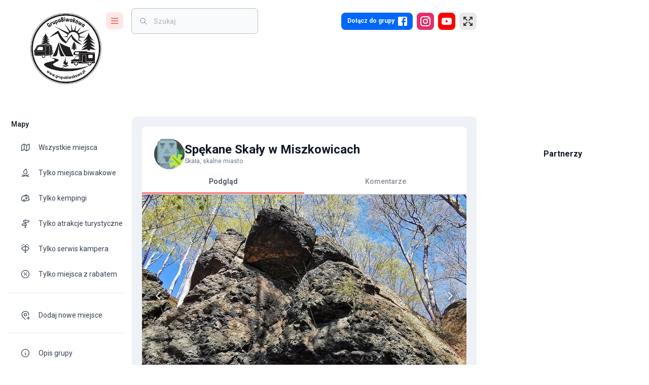

--- FILE ---
content_type: text/html; charset=utf-8
request_url: https://www.google.com/recaptcha/api2/aframe
body_size: 267
content:
<!DOCTYPE HTML><html><head><meta http-equiv="content-type" content="text/html; charset=UTF-8"></head><body><script nonce="q_BNFd2PqjLPozcL01TIvg">/** Anti-fraud and anti-abuse applications only. See google.com/recaptcha */ try{var clients={'sodar':'https://pagead2.googlesyndication.com/pagead/sodar?'};window.addEventListener("message",function(a){try{if(a.source===window.parent){var b=JSON.parse(a.data);var c=clients[b['id']];if(c){var d=document.createElement('img');d.src=c+b['params']+'&rc='+(localStorage.getItem("rc::a")?sessionStorage.getItem("rc::b"):"");window.document.body.appendChild(d);sessionStorage.setItem("rc::e",parseInt(sessionStorage.getItem("rc::e")||0)+1);localStorage.setItem("rc::h",'1769461281931');}}}catch(b){}});window.parent.postMessage("_grecaptcha_ready", "*");}catch(b){}</script></body></html>

--- FILE ---
content_type: image/svg+xml
request_url: https://grupabiwakowa.pl/assets/images/icons/tourist_attractions/stones.svg
body_size: 1731
content:
<svg id="Capa_1" enable-background="new 0 0 512 512" height="512" viewBox="0 0 512 512" width="512" xmlns="http://www.w3.org/2000/svg"><g><path d="m0 256c0-139.816 112.086-253.453 251.303-255.958 142.228-2.559 260.021 112.471 260.694 254.721.144 30.525-5.054 59.817-14.714 86.994-23.888 67.207-88.143 111.605-159.469 111.605h-224.517c-13.876 0-27.237-5.401-37.113-15.148-47.034-46.418-76.184-110.912-76.184-182.214z" fill="#3f4a4a"/><path d="m380 472c0 2.924-32.315 23.751-49.233 28.909-23.652 7.212-48.756 11.091-74.767 11.091-70.809 0-134.903-28.748-181.247-75.209 5.209-2.817 11.114-4.511 17.391-4.759-.828-3.206-1.269-6.567-1.269-10.032 0-22.091 17.909-40 40-40h172c22.091 0 40 17.909 40 40 0 3.464-.441 6.826-1.269 10.032 21.347.843 38.394 18.415 38.394 39.968z" fill="#738c96"/><path d="m388.833 252.223c39.784-51.374 88.138-84.101 121.829-85.756 6.828 33.033-12.758 88.038-52.542 139.412-24.174 31.216-51.512 55.548-76.802 70.207-21.921 12.707-48.057-7.533-41.24-31.936 7.865-28.154 24.581-60.711 48.755-91.927z" fill="#3d7a51"/><path d="m323.245 291.572c15.914-62.998 47.141-112.335 77.357-127.327 19.471 27.544 23.522 85.792 7.608 148.79-.938 3.714-1.93 7.381-2.971 10.997-28.791 14.494-60.321 19.012-90.373 14.617 1.532-15.089 4.3-30.927 8.379-47.077z" fill="#54a770"/><path d="m380 74v300c0 22.092-17.909 40-40 40h-246.25c-22.091 0-40-17.908-40-40v-300c0-21.272 16.606-38.666 37.562-39.926 2.864-19.281 19.485-34.074 39.563-34.074h172c20.078 0 36.7 14.793 39.563 34.073 20.956 1.261 37.562 18.654 37.562 39.927zm-5 358h-194.252c-21.942 0-40.364 17.356-40.742 39.295-.086 4.967.735 9.731 2.306 14.139 34.252 17.005 72.854 26.566 113.688 26.566 26.532 0 52.121-4.036 76.187-11.528 25.514-7.943 42.813-31.675 42.813-58.397z" fill="#87a0af"/><path d="m340 414h-219.125c-22.091 0-40-17.909-40-40v-300c0-22.091 17.909-40 40-40h219.125c22.091 0 40 17.909 40 40v300c0 22.091-17.909 40-40 40z" fill="#9bb9c3"/><path d="m291.875 297c0 8.284-6.716 15-15 15 8.284 0 15 6.716 15 15 0 8.284-6.716 15-15 15h-120c-8.284 0-15-6.716-15-15 0-8.284 6.716-15 15-15-8.284 0-15-6.716-15-15 0-8.284 6.716-15 15-15h120c8.284 0 15 6.716 15 15zm-131-60c0 8.284 6.716 15 15 15h82c8.284 0 15-6.716 15-15 0-8.284-6.716-15-15-15h-11v-20c0-16.569-13.431-30-30-30-16.569 0-30 13.431-30 30v20h-11c-8.284 0-15 6.716-15 15zm105-165v70c0 16.568 13.431 30 30 30 16.569 0 30-13.432 30-30v-70zm-98 70v-70h-60v70c0 16.568 13.431 30 30 30 16.569 0 30-13.432 30-30z" fill="#87a0af"/><path d="m341.875 87c0 8.284-6.716 15-15 15h-15v15c0 8.284-6.716 15-15 15-8.284 0-15-6.716-15-15v-15h-17c-8.284 0-15-6.716-15-15 0-8.284 6.716-15 15-15h62c8.284 0 15 6.716 15 15zm-158 0c0-8.284-6.716-15-15-15h-62c-8.284 0-15 6.716-15 15 0 8.284 6.716 15 15 15h15v15c0 8.284 6.716 15 15 15 8.284 0 15-6.716 15-15v-15h17c8.284 0 15-6.716 15-15zm78 215h-90c-5.523 0-10 4.477-10 10 0 5.523 4.477 10 10 10h15v40c0 16.568 13.431 30 30 30 16.569 0 30-13.432 30-30v-40h15c5.523 0 10-4.477 10-10 0-5.523-4.477-10-10-10z" fill="#607882"/><path d="m250 480c0 5.523-4.477 10-10 10s-10-4.477-10-10 4.477-10 10-10 10 4.477 10 10z" fill="#738c96"/><path d="m90 230c0 5.523-4.477 10-10 10s-10-4.477-10-10 4.477-10 10-10 10 4.477 10 10zm20-30c-5.523 0-10 4.477-10 10s4.477 10 10 10 10-4.477 10-10-4.477-10-10-10zm0 160c-5.523 0-10 4.477-10 10s4.477 10 10 10 10-4.477 10-10-4.477-10-10-10zm210-140c-5.523 0-10 4.477-10 10s4.477 10 10 10 10-4.477 10-10-4.477-10-10-10z" fill="#87a0af"/><path d="m330.767 500.909c20.337-25.346 30.131-48.087 22.54-55.678-9.092-9.092-39.915 6.755-70.917 35.783-9.615-10.793-16.866-24.121-20.587-39.528-.096-.399-.192-.8-.285-1.201-2.854-12.235-4.097-23.428-4.184-34.003 40.581-1.889 71.607-12.225 71.607-24.691 0-11.75-27.557-21.605-64.698-24.282 5.81-22.664 13.865-45.759 18.354-74.712 28.954-4.49 52.049-12.544 74.712-18.355 2.677 37.141 12.533 64.699 24.282 64.699 12.467 0 22.802-31.026 24.691-71.607 10.575.087 21.768 1.331 34.003 4.184.401.094.802.189 1.201.285 15.407 3.721 28.735 10.972 39.528 20.587-29.028 31.002-44.875 61.826-35.783 70.917 7.591 7.591 30.332-2.204 55.678-22.54-24.776 81.259-88.883 145.366-170.142 170.142z" fill="#b9e746"/><path d="m427.544 446.025c-8.257-7.842-16.63-16-25.058-24.428-45.69-45.69-83.445-89.78-105.98-122.31-1.264-1.824.958-4.045 2.782-2.782 32.53 22.536 76.62 60.29 122.31 105.98 8.428 8.428 16.586 16.802 24.428 25.058-5.844 6.47-12.013 12.639-18.482 18.482z" fill="#84b017"/></g></svg>

--- FILE ---
content_type: application/javascript; charset=UTF-8
request_url: https://grupabiwakowa.pl/_next/static/chunks/5969-dc524ed3bed5639b.js
body_size: 5548
content:
"use strict";(self.webpackChunk_N_E=self.webpackChunk_N_E||[]).push([[5969],{69022:function(e,t,n){let r,i,o,u;n.d(t,{Z:function(){return W}});var l=n(22988),a=n(23950),c=n(2265),s=n(44839),d=n(26259),f=n(48024),p=n(95885),h=n(60909),m=n(26182),v=n(86850),b=n(48646),y=n(87802),g=n(44145);function E(e,t){var n=Object.create(null);return e&&c.Children.map(e,function(e){return e}).forEach(function(e){n[e.key]=t&&(0,c.isValidElement)(e)?t(e):e}),n}function Z(e,t,n){return null!=n[t]?n[t]:e.props[t]}var x=Object.values||function(e){return Object.keys(e).map(function(t){return e[t]})},R=function(e){function t(t,n){var r,i=(r=e.call(this,t,n)||this).handleExited.bind(function(e){if(void 0===e)throw ReferenceError("this hasn't been initialised - super() hasn't been called");return e}(r));return r.state={contextValue:{isMounting:!0},handleExited:i,firstRender:!0},r}(0,y.Z)(t,e);var n=t.prototype;return n.componentDidMount=function(){this.mounted=!0,this.setState({contextValue:{isMounting:!1}})},n.componentWillUnmount=function(){this.mounted=!1},t.getDerivedStateFromProps=function(e,t){var n,r,i=t.children,o=t.handleExited;return{children:t.firstRender?E(e.children,function(t){return(0,c.cloneElement)(t,{onExited:o.bind(null,t),in:!0,appear:Z(t,"appear",e),enter:Z(t,"enter",e),exit:Z(t,"exit",e)})}):(Object.keys(r=function(e,t){function n(n){return n in t?t[n]:e[n]}e=e||{},t=t||{};var r,i=Object.create(null),o=[];for(var u in e)u in t?o.length&&(i[u]=o,o=[]):o.push(u);var l={};for(var a in t){if(i[a])for(r=0;r<i[a].length;r++){var c=i[a][r];l[i[a][r]]=n(c)}l[a]=n(a)}for(r=0;r<o.length;r++)l[o[r]]=n(o[r]);return l}(i,n=E(e.children))).forEach(function(t){var u=r[t];if((0,c.isValidElement)(u)){var l=t in i,a=t in n,s=i[t],d=(0,c.isValidElement)(s)&&!s.props.in;a&&(!l||d)?r[t]=(0,c.cloneElement)(u,{onExited:o.bind(null,u),in:!0,exit:Z(u,"exit",e),enter:Z(u,"enter",e)}):a||!l||d?a&&l&&(0,c.isValidElement)(s)&&(r[t]=(0,c.cloneElement)(u,{onExited:o.bind(null,u),in:s.props.in,exit:Z(u,"exit",e),enter:Z(u,"enter",e)})):r[t]=(0,c.cloneElement)(u,{in:!1})}}),r),firstRender:!1}},n.handleExited=function(e,t){var n=E(this.props.children);e.key in n||(e.props.onExited&&e.props.onExited(t),this.mounted&&this.setState(function(t){var n=(0,l.Z)({},t.children);return delete n[e.key],{children:n}}))},n.render=function(){var e=this.props,t=e.component,n=e.childFactory,r=(0,a.Z)(e,["component","childFactory"]),i=this.state.contextValue,o=x(this.state.children).map(n);return(delete r.appear,delete r.enter,delete r.exit,null===t)?c.createElement(g.Z.Provider,{value:i},o):c.createElement(g.Z.Provider,{value:i},c.createElement(t,r,o))},t}(c.Component);R.propTypes={},R.defaultProps={component:"div",childFactory:function(e){return e}};var M=n(63098),w=n(58599),k=n(57437),T=n(34535);let P=(0,T.Z)("MuiTouchRipple",["root","ripple","rippleVisible","ripplePulsate","child","childLeaving","childPulsate"]);function C(){let e=(0,b._)(["\n  0% {\n    transform: scale(0);\n    opacity: 0.1;\n  }\n\n  100% {\n    transform: scale(1);\n    opacity: 0.3;\n  }\n"]);return C=function(){return e},e}function L(){let e=(0,b._)(["\n  0% {\n    opacity: 1;\n  }\n\n  100% {\n    opacity: 0;\n  }\n"]);return L=function(){return e},e}function j(){let e=(0,b._)(["\n  0% {\n    transform: scale(1);\n  }\n\n  50% {\n    transform: scale(0.92);\n  }\n\n  100% {\n    transform: scale(1);\n  }\n"]);return j=function(){return e},e}function O(){let e=(0,b._)(["\n  opacity: 0;\n  position: absolute;\n\n  &."," {\n    opacity: 0.3;\n    transform: scale(1);\n    animation-name: ",";\n    animation-duration: ","ms;\n    animation-timing-function: ",";\n  }\n\n  &."," {\n    animation-duration: ","ms;\n  }\n\n  & ."," {\n    opacity: 1;\n    display: block;\n    width: 100%;\n    height: 100%;\n    border-radius: 50%;\n    background-color: currentColor;\n  }\n\n  & ."," {\n    opacity: 0;\n    animation-name: ",";\n    animation-duration: ","ms;\n    animation-timing-function: ",";\n  }\n\n  & ."," {\n    position: absolute;\n    /* @noflip */\n    left: 0px;\n    top: 0;\n    animation-name: ",";\n    animation-duration: 2500ms;\n    animation-timing-function: ",";\n    animation-iteration-count: infinite;\n    animation-delay: 200ms;\n  }\n"]);return O=function(){return e},e}let V=["center","classes","className"],I=(0,M.F4)(r||(r=C())),S=(0,M.F4)(i||(i=L())),B=(0,M.F4)(o||(o=j())),D=(0,f.ZP)("span",{name:"MuiTouchRipple",slot:"Root"})({overflow:"hidden",pointerEvents:"none",position:"absolute",zIndex:0,top:0,right:0,bottom:0,left:0,borderRadius:"inherit"}),_=(0,f.ZP)(function(e){let{className:t,classes:n,pulsate:r=!1,rippleX:i,rippleY:o,rippleSize:u,in:l,onExited:a,timeout:d}=e,[f,p]=c.useState(!1),h=(0,s.Z)(t,n.ripple,n.rippleVisible,r&&n.ripplePulsate),m=(0,s.Z)(n.child,f&&n.childLeaving,r&&n.childPulsate);return l||f||p(!0),c.useEffect(()=>{if(!l&&null!=a){let e=setTimeout(a,d);return()=>{clearTimeout(e)}}},[a,l,d]),(0,k.jsx)("span",{className:h,style:{width:u,height:u,top:-(u/2)+o,left:-(u/2)+i},children:(0,k.jsx)("span",{className:m})})},{name:"MuiTouchRipple",slot:"Ripple"})(u||(u=O()),P.rippleVisible,I,550,e=>{let{theme:t}=e;return t.transitions.easing.easeInOut},P.ripplePulsate,e=>{let{theme:t}=e;return t.transitions.duration.shorter},P.child,P.childLeaving,S,550,e=>{let{theme:t}=e;return t.transitions.easing.easeInOut},P.childPulsate,B,e=>{let{theme:t}=e;return t.transitions.easing.easeInOut}),F=c.forwardRef(function(e,t){let n=(0,p.i)({props:e,name:"MuiTouchRipple"}),{center:r=!1,classes:i={},className:o}=n,u=(0,a.Z)(n,V),[d,f]=c.useState([]),h=c.useRef(0),m=c.useRef(null);c.useEffect(()=>{m.current&&(m.current(),m.current=null)},[d]);let v=c.useRef(!1),b=(0,w.default)(),y=c.useRef(null),g=c.useRef(null),E=c.useCallback(e=>{let{pulsate:t,rippleX:n,rippleY:r,rippleSize:o,cb:u}=e;f(e=>[...e,(0,k.jsx)(_,{classes:{ripple:(0,s.Z)(i.ripple,P.ripple),rippleVisible:(0,s.Z)(i.rippleVisible,P.rippleVisible),ripplePulsate:(0,s.Z)(i.ripplePulsate,P.ripplePulsate),child:(0,s.Z)(i.child,P.child),childLeaving:(0,s.Z)(i.childLeaving,P.childLeaving),childPulsate:(0,s.Z)(i.childPulsate,P.childPulsate)},timeout:550,pulsate:t,rippleX:n,rippleY:r,rippleSize:o},h.current)]),h.current+=1,m.current=u},[i]),Z=c.useCallback(function(){let e,t,n,i=arguments.length>0&&void 0!==arguments[0]?arguments[0]:{},o=arguments.length>1&&void 0!==arguments[1]?arguments[1]:{},u=arguments.length>2&&void 0!==arguments[2]?arguments[2]:()=>{},{pulsate:l=!1,center:a=r||o.pulsate,fakeElement:c=!1}=o;if((null==i?void 0:i.type)==="mousedown"&&v.current){v.current=!1;return}(null==i?void 0:i.type)==="touchstart"&&(v.current=!0);let s=c?null:g.current,d=s?s.getBoundingClientRect():{width:0,height:0,left:0,top:0};if(!a&&void 0!==i&&(0!==i.clientX||0!==i.clientY)&&(i.clientX||i.touches)){let{clientX:n,clientY:r}=i.touches&&i.touches.length>0?i.touches[0]:i;e=Math.round(n-d.left),t=Math.round(r-d.top)}else e=Math.round(d.width/2),t=Math.round(d.height/2);a?(n=Math.sqrt((2*d.width**2+d.height**2)/3))%2==0&&(n+=1):n=Math.sqrt((2*Math.max(Math.abs((s?s.clientWidth:0)-e),e)+2)**2+(2*Math.max(Math.abs((s?s.clientHeight:0)-t),t)+2)**2),null!=i&&i.touches?null===y.current&&(y.current=()=>{E({pulsate:l,rippleX:e,rippleY:t,rippleSize:n,cb:u})},b.start(80,()=>{y.current&&(y.current(),y.current=null)})):E({pulsate:l,rippleX:e,rippleY:t,rippleSize:n,cb:u})},[r,E,b]),x=c.useCallback(()=>{Z({},{pulsate:!0})},[Z]),M=c.useCallback((e,t)=>{if(b.clear(),(null==e?void 0:e.type)==="touchend"&&y.current){y.current(),y.current=null,b.start(0,()=>{M(e,t)});return}y.current=null,f(e=>e.length>0?e.slice(1):e),m.current=t},[b]);return c.useImperativeHandle(t,()=>({pulsate:x,start:Z,stop:M}),[x,Z,M]),(0,k.jsx)(D,(0,l.Z)({className:(0,s.Z)(P.root,i.root,o),ref:g},u,{children:(0,k.jsx)(R,{component:null,exit:!0,children:d})}))});var N=n(87542);function A(e){return(0,N.ZP)("MuiButtonBase",e)}let z=(0,T.Z)("MuiButtonBase",["root","disabled","focusVisible"]),K=["action","centerRipple","children","className","component","disabled","disableRipple","disableTouchRipple","focusRipple","focusVisibleClassName","LinkComponent","onBlur","onClick","onContextMenu","onDragLeave","onFocus","onFocusVisible","onKeyDown","onKeyUp","onMouseDown","onMouseLeave","onMouseUp","onTouchEnd","onTouchMove","onTouchStart","tabIndex","TouchRippleProps","touchRippleRef","type"],U=e=>{let{disabled:t,focusVisible:n,focusVisibleClassName:r,classes:i}=e,o=(0,d.Z)({root:["root",t&&"disabled",n&&"focusVisible"]},A,i);return n&&r&&(o.root+=" ".concat(r)),o},H=(0,f.ZP)("button",{name:"MuiButtonBase",slot:"Root",overridesResolver:(e,t)=>t.root})({display:"inline-flex",alignItems:"center",justifyContent:"center",position:"relative",boxSizing:"border-box",WebkitTapHighlightColor:"transparent",backgroundColor:"transparent",outline:0,border:0,margin:0,borderRadius:0,padding:0,cursor:"pointer",userSelect:"none",verticalAlign:"middle",MozAppearance:"none",WebkitAppearance:"none",textDecoration:"none",color:"inherit","&::-moz-focus-inner":{borderStyle:"none"},["&.".concat(z.disabled)]:{pointerEvents:"none",cursor:"default"},"@media print":{colorAdjust:"exact"}});var W=c.forwardRef(function(e,t){let n=(0,p.i)({props:e,name:"MuiButtonBase"}),{action:r,centerRipple:i=!1,children:o,className:u,component:d="button",disabled:f=!1,disableRipple:b=!1,disableTouchRipple:y=!1,focusRipple:g=!1,LinkComponent:E="a",onBlur:Z,onClick:x,onContextMenu:R,onDragLeave:M,onFocus:w,onFocusVisible:T,onKeyDown:P,onKeyUp:C,onMouseDown:L,onMouseLeave:j,onMouseUp:O,onTouchEnd:V,onTouchMove:I,onTouchStart:S,tabIndex:B=0,TouchRippleProps:D,touchRippleRef:_,type:N}=n,A=(0,a.Z)(n,K),z=c.useRef(null),W=c.useRef(null),X=(0,h.Z)(W,_),{isFocusVisibleRef:q,onFocus:Y,onBlur:G,ref:J}=(0,v.Z)(),[Q,$]=c.useState(!1);f&&Q&&$(!1),c.useImperativeHandle(r,()=>({focusVisible:()=>{$(!0),z.current.focus()}}),[]);let[ee,et]=c.useState(!1);c.useEffect(()=>{et(!0)},[]);let en=ee&&!b&&!f;function er(e,t){let n=arguments.length>2&&void 0!==arguments[2]?arguments[2]:y;return(0,m.Z)(r=>(t&&t(r),!n&&W.current&&W.current[e](r),!0))}c.useEffect(()=>{Q&&g&&!b&&ee&&W.current.pulsate()},[b,g,Q,ee]);let ei=er("start",L),eo=er("stop",R),eu=er("stop",M),el=er("stop",O),ea=er("stop",e=>{Q&&e.preventDefault(),j&&j(e)}),ec=er("start",S),es=er("stop",V),ed=er("stop",I),ef=er("stop",e=>{G(e),!1===q.current&&$(!1),Z&&Z(e)},!1),ep=(0,m.Z)(e=>{z.current||(z.current=e.currentTarget),Y(e),!0===q.current&&($(!0),T&&T(e)),w&&w(e)}),eh=()=>{let e=z.current;return d&&"button"!==d&&!("A"===e.tagName&&e.href)},em=c.useRef(!1),ev=(0,m.Z)(e=>{g&&!em.current&&Q&&W.current&&" "===e.key&&(em.current=!0,W.current.stop(e,()=>{W.current.start(e)})),e.target===e.currentTarget&&eh()&&" "===e.key&&e.preventDefault(),P&&P(e),e.target===e.currentTarget&&eh()&&"Enter"===e.key&&!f&&(e.preventDefault(),x&&x(e))}),eb=(0,m.Z)(e=>{g&&" "===e.key&&W.current&&Q&&!e.defaultPrevented&&(em.current=!1,W.current.stop(e,()=>{W.current.pulsate(e)})),C&&C(e),x&&e.target===e.currentTarget&&eh()&&" "===e.key&&!e.defaultPrevented&&x(e)}),ey=d;"button"===ey&&(A.href||A.to)&&(ey=E);let eg={};"button"===ey?(eg.type=void 0===N?"button":N,eg.disabled=f):(A.href||A.to||(eg.role="button"),f&&(eg["aria-disabled"]=f));let eE=(0,h.Z)(t,J,z),eZ=(0,l.Z)({},n,{centerRipple:i,component:d,disabled:f,disableRipple:b,disableTouchRipple:y,focusRipple:g,tabIndex:B,focusVisible:Q}),ex=U(eZ);return(0,k.jsxs)(H,(0,l.Z)({as:ey,className:(0,s.Z)(ex.root,u),ownerState:eZ,onBlur:ef,onClick:x,onContextMenu:eo,onFocus:ep,onKeyDown:ev,onKeyUp:eb,onMouseDown:ei,onMouseLeave:ea,onMouseUp:el,onDragLeave:eu,onTouchEnd:es,onTouchMove:ed,onTouchStart:ec,ref:eE,tabIndex:f?-1:B,type:N},eg,A,{children:[o,en?(0,k.jsx)(F,(0,l.Z)({ref:X,center:i},D)):null]}))})},22960:function(e,t,n){n.d(t,{Z:function(){return u}}),n(2265);var r=n(14874),i=n(87547),o=n(52737);function u(){let e=(0,r.default)(i.Z);return e[o.Z]||e}},26182:function(e,t,n){var r=n(39244);t.Z=r.default},60909:function(e,t,n){var r=n(72367);t.Z=r.default},86850:function(e,t,n){var r=n(89484);t.Z=r.default},14874:function(e,t,n){var r=n(13143),i=n(34828);let o=(0,r.Z)();t.default=function(){let e=arguments.length>0&&void 0!==arguments[0]?arguments[0]:o;return(0,i.default)(e)}},34828:function(e,t,n){var r=n(2265),i=n(66132);t.default=function(){let e=arguments.length>0&&void 0!==arguments[0]?arguments[0]:null,t=r.useContext(i.T);return t&&0!==Object.keys(t).length?t:e}},99969:function(e,t,n){n.d(t,{Z:function(){return r}});function r(e,t){"function"==typeof e?e(t):e&&(e.current=t)}},38017:function(e,t,n){var r=n(2265);let i="undefined"!=typeof window?r.useLayoutEffect:r.useEffect;t.default=i},39244:function(e,t,n){var r=n(2265),i=n(38017);t.default=function(e){let t=r.useRef(e);return(0,i.default)(()=>{t.current=e}),r.useRef(function(){for(var e=arguments.length,n=Array(e),r=0;r<e;r++)n[r]=arguments[r];return(0,t.current)(...n)}).current}},72367:function(e,t,n){n.d(t,{default:function(){return o}});var r=n(2265),i=n(99969);function o(){for(var e=arguments.length,t=Array(e),n=0;n<e;n++)t[n]=arguments[n];return r.useMemo(()=>t.every(e=>null==e)?null:e=>{t.forEach(t=>{(0,i.Z)(t,e)})},t)}},89484:function(e,t,n){n.r(t),n.d(t,{default:function(){return p},teardown:function(){return f}});var r=n(2265),i=n(58599);let o=!0,u=!1,l=new i.Timeout,a={text:!0,search:!0,url:!0,tel:!0,email:!0,password:!0,number:!0,date:!0,month:!0,week:!0,time:!0,datetime:!0,"datetime-local":!0};function c(e){e.metaKey||e.altKey||e.ctrlKey||(o=!0)}function s(){o=!1}function d(){"hidden"===this.visibilityState&&u&&(o=!0)}function f(e){e.removeEventListener("keydown",c,!0),e.removeEventListener("mousedown",s,!0),e.removeEventListener("pointerdown",s,!0),e.removeEventListener("touchstart",s,!0),e.removeEventListener("visibilitychange",d,!0)}function p(){let e=r.useCallback(e=>{if(null!=e){var t;(t=e.ownerDocument).addEventListener("keydown",c,!0),t.addEventListener("mousedown",s,!0),t.addEventListener("pointerdown",s,!0),t.addEventListener("touchstart",s,!0),t.addEventListener("visibilitychange",d,!0)}},[]),t=r.useRef(!1);return{isFocusVisibleRef:t,onFocus:function(e){return!!function(e){let{target:t}=e;try{return t.matches(":focus-visible")}catch(e){}return o||function(e){let{type:t,tagName:n}=e;return"INPUT"===n&&!!a[t]&&!e.readOnly||"TEXTAREA"===n&&!e.readOnly||!!e.isContentEditable}(t)}(e)&&(t.current=!0,!0)},onBlur:function(){return!!t.current&&(u=!0,l.start(100,()=>{u=!1}),t.current=!1,!0)},ref:e}}},33467:function(e,t,n){n.d(t,{default:function(){return o}});var r=n(2265);let i={};function o(e,t){let n=r.useRef(i);return n.current===i&&(n.current=e(t)),n}},86257:function(e,t,n){n.d(t,{default:function(){return o}});var r=n(2265);let i=[];function o(e){r.useEffect(e,i)}},58599:function(e,t,n){n.r(t),n.d(t,{Timeout:function(){return o},default:function(){return u}});var r=n(33467),i=n(86257);class o{static create(){return new o}start(e,t){this.clear(),this.currentId=setTimeout(()=>{this.currentId=null,t()},e)}constructor(){this.currentId=null,this.clear=()=>{null!==this.currentId&&(clearTimeout(this.currentId),this.currentId=null)},this.disposeEffect=()=>this.clear}}function u(){let e=(0,r.default)(o.create).current;return(0,i.default)(e.disposeEffect),e}},44145:function(e,t,n){var r=n(2265);t.Z=r.createContext(null)},87802:function(e,t,n){function r(e,t){return(r=Object.setPrototypeOf?Object.setPrototypeOf.bind():function(e,t){return e.__proto__=t,e})(e,t)}function i(e,t){e.prototype=Object.create(t.prototype),e.prototype.constructor=e,r(e,t)}n.d(t,{Z:function(){return i}})},48646:function(e,t,n){n.d(t,{_:function(){return r}});function r(e,t){return t||(t=e.slice(0)),Object.freeze(Object.defineProperties(e,{raw:{value:Object.freeze(t)}}))}}}]);